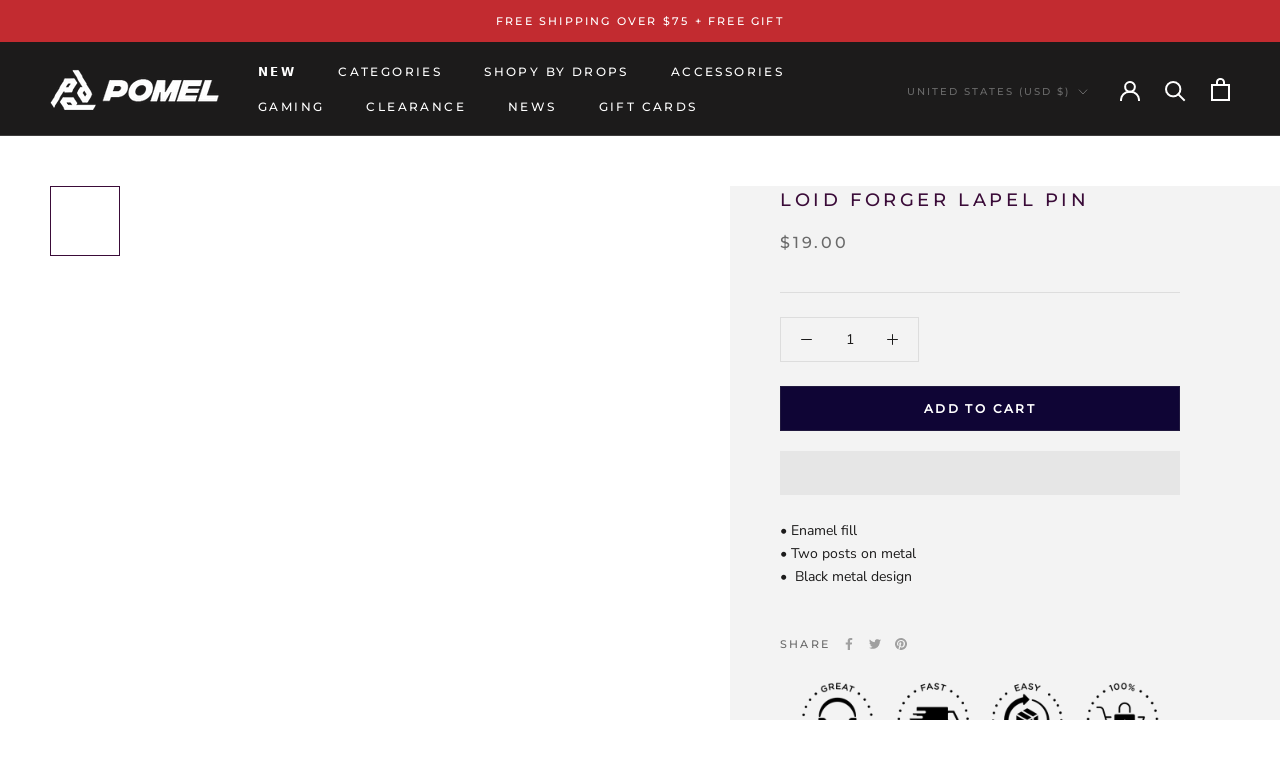

--- FILE ---
content_type: image/svg+xml
request_url: https://pomelclothing.com/cdn/shop/t/43/assets/cursor-zoom-in.svg?v=24917734330630154711713518591
body_size: -556
content:
<svg width="35" height="35" viewBox="0 0 35 35" xmlns="http://www.w3.org/2000/svg">
  <g fill="none" fill-rule="nonzero">
    <circle fill="#ffffff" cx="17.5" cy="17.5" r="17.5"/>
    <path fill="#3a0b38" d="M24 18h-6v6h-1v-6h-6v-1h6v-6h1v6h6"/>
  </g>
</svg>